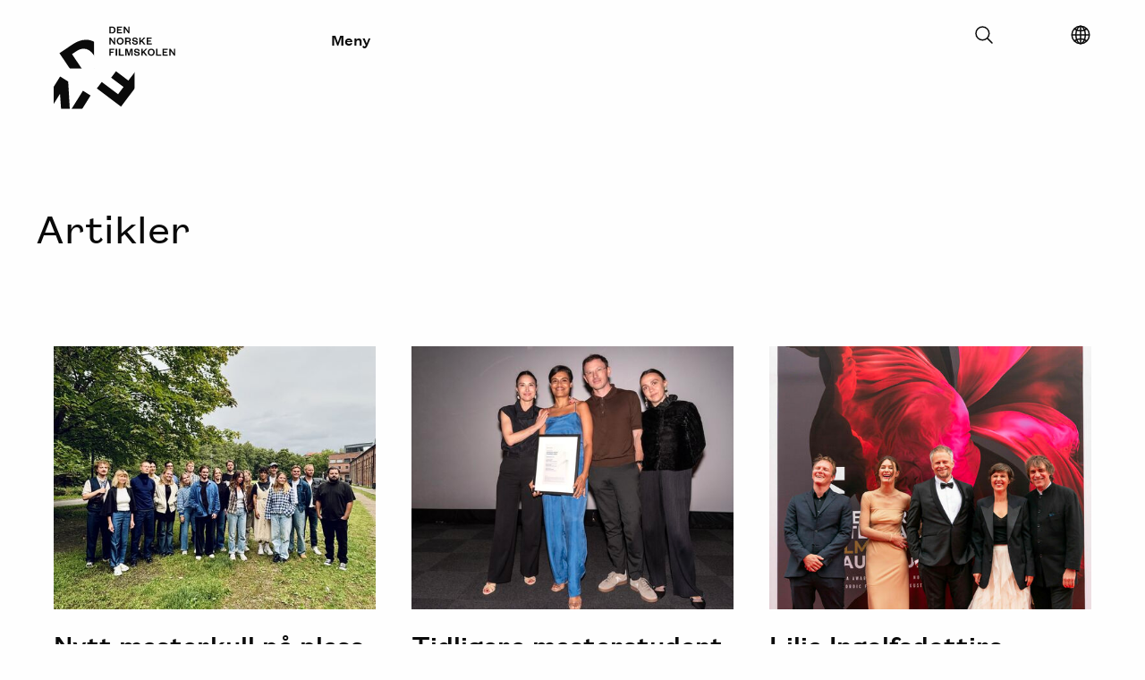

--- FILE ---
content_type: text/html; charset=UTF-8
request_url: https://filmskolen.no/artikler/p2
body_size: 9990
content:
<!DOCTYPE html>
<html xmlns="http://www.w3.org/1999/xhtml" lang="nb-NO">
	<head>

		<meta charset="utf-8"/>
		<link rel="home" href="https://filmskolen.no/"/>
		<meta name="viewport" content="width=device-width, initial-scale=1.0">

		
		<link rel="stylesheet" type="text/css" href="/assets/css/style.css?id=27ab48199b0d27b58c62">
		<script type="text/javascript" src="/assets/js/polyfills/picturefill.min.js" async></script>

							<script>
				(function (w, d, s, l, i) {
w[l] = w[l] || [];
w[l].push({'gtm.start': new Date().getTime(), event: 'gtm.js'});
var f = d.getElementsByTagName(s)[0],
j = d.createElement(s),
dl = l != 'dataLayer' ? '&l=' + l : '';
j.async = true;
j.src = 'https://www.googletagmanager.com/gtm.js?id=' + i + dl;
f.parentNode.insertBefore(j, f);
})(window, document, 'script', 'dataLayer', 'GTM-KCRF7LP');
			</script>
		
	<title>Den norske filmskolen | Articles index</title>
<script>window.dataLayer = window.dataLayer || [];
function gtag(){dataLayer.push(arguments)};
gtag('js', new Date());
gtag('config', 'UA-116294427-2', {'send_page_view': true,'anonymize_ip': false,'link_attribution': true,'allow_display_features': true});
</script>
<script>(function(i,s,o,g,r,a,m){i['GoogleAnalyticsObject']=r;i[r]=i[r]||function(){
(i[r].q=i[r].q||[]).push(arguments)},i[r].l=1*new Date();a=s.createElement(o),
m=s.getElementsByTagName(o)[0];a.async=1;a.src=g;m.parentNode.insertBefore(a,m)
})(window,document,'script','https://www.google-analytics.com/analytics.js','ga');
ga('create', 'UA-116294427-2', 'auto', {allowLinker: true});
ga('require', 'displayfeatures');
ga('require', 'ec');
ga('require', 'linkid');
ga('require', 'linker');
ga('send', 'pageview');
</script><meta name="generator" content="SEOmatic">
<meta name="referrer" content="no-referrer-when-downgrade">
<meta name="robots" content="all">
<meta content="254622301247226" property="fb:profile_id">
<meta content="nb_NO" property="og:locale">
<meta content="nn_NO" property="og:locale:alternate">
<meta content="en_EN" property="og:locale:alternate">
<meta content="Den norske filmskolen" property="og:site_name">
<meta content="website" property="og:type">
<meta content="https://filmskolen.no/artikler" property="og:url">
<meta content="Articles index" property="og:title">
<meta name="google-site-verification" content="AzXwnlyH-BmVPBI7bLRLfLcS8wgGkbQE7YF0oevRl6s">
<link href="https://filmskolen.no/artikler" rel="canonical">
<link href="https://filmskolen.no" rel="home">
<link type="text/plain" href="https://filmskolen.no/humans.txt" rel="author">
<link href="https://filmskolen.no/nn/artikler" rel="alternate" hreflang="nn-no">
<link href="https://filmskolen.no/en/articles" rel="alternate" hreflang="en">
<link href="https://filmskolen.no/artikler" rel="alternate" hreflang="x-default">
<link href="https://filmskolen.no/artikler" rel="alternate" hreflang="nb-no"></head>
	<body><script async src="https://www.googletagmanager.com/gtag/js?id=UA-116294427-2"></script>


							<noscript>
				<iframe src="https://www.googletagmanager.com/ns.html?id=GTM-KCRF7LP" height="0" width="0" style="display:none;visibility:hidden"></iframe>
			</noscript>
		
							
<header class="site-header ">
	<a class="skip-to-content-link" href="#main">
		Skip to content
	</a>
	<div class="site-header__wrapper">
		<div
			class="site-header__branding">
						<a href="https://filmskolen.no/" title="Hjem">
				<div id="logoanimation" style="padding-right: 30px;"></div>
			</a>

		</div>
		<div class="site-header__menu-toggle" style="padding-left: 30px;">
			<button type="button" class="main-menu-toggle" data-open="Lukk" data-closed="Meny">Meny</button>
		</div>
		<div class="secondary-interactions">

			<div class="searchform">

				<div class="searchform__container">
					<form action="https://filmskolen.no/s">
						<input type="text" id="search" name="search" value="" placeholder="Hva leter du etter?">
					</form>
					<button class="searchform__toggler"><svg xmlns='http://www.w3.org/2000/svg' class='ionicon' viewBox='0 0 512 512'>
    <title>Search</title>
    <path d='M221.09 64a157.09 157.09 0 10157.09 157.09A157.1 157.1 0 00221.09 64z' fill='none' stroke='currentColor' stroke-miterlimit='10' stroke-width='32'/>
    <path fill='none' stroke='currentColor' stroke-linecap='round' stroke-miterlimit='10' stroke-width='32' d='M338.29 338.29L448 448'/>
</svg></button>
				</div>

			</div>

			<div class="language-selector">
				<button aria-label="Select language" class="language-selector__button" type="button">
					<svg xmlns='http://www.w3.org/2000/svg' class='ionicon' viewBox='0 0 512 512'>
    <title>Globe</title>
    <path d='M256 48C141.13 48 48 141.13 48 256s93.13 208 208 208 208-93.13 208-208S370.87 48 256 48z' fill='none' stroke='currentColor' stroke-miterlimit='10' stroke-width='32'/>
    <path d='M256 48c-58.07 0-112.67 93.13-112.67 208S197.93 464 256 464s112.67-93.13 112.67-208S314.07 48 256 48z' fill='none' stroke='currentColor' stroke-miterlimit='10' stroke-width='32'/>
    <path d='M117.33 117.33c38.24 27.15 86.38 43.34 138.67 43.34s100.43-16.19 138.67-43.34M394.67 394.67c-38.24-27.15-86.38-43.34-138.67-43.34s-100.43 16.19-138.67 43.34' fill='none' stroke='currentColor' stroke-linecap='round' stroke-linejoin='round' stroke-width='32'/>
    <path fill='none' stroke='currentColor' stroke-miterlimit='10' stroke-width='32' d='M256 48v416M464 256H48'/>
</svg>
				</button>
				<div class="language-selector__dropdown">
					<ul class="language-selector__list">

												
							
							
																																															
															
														<li class="language-selector__list-item language-selector__list-item--active">
								<a href="https://filmskolen.no/artikler" class="button">Norsk Bokmål</a>
							</li>

						
							
							
																																															
															
														<li class="language-selector__list-item language-selector__list-item--idle">
								<a href="https://filmskolen.no/en/articles" class="button">English</a>
							</li>

						
							
							
																																															
															
														<li class="language-selector__list-item language-selector__list-item--idle">
								<a href="https://filmskolen.no/nn/artikler" class="button">Norsk Nynorsk</a>
							</li>

						
					</ul>
				</div>
			</div>


		</div>
		<div class="mobile-search-link">
			<a href="https://filmskolen.no/s"><img src="/assets/brand/searchicon-white.svg" class="Søk"></a>
		</div>
	</div>
	<nav class="expandable-navigation">
		<div class="container">

						<ul class="top-level">
									<li>
						<button type="button" class="toggle-child-menu">
							Studier
							<span class="indicator">
								<span></span>
								<span></span>
							</span>
						</button>

													<ul class="children">
																	<li>
										<a href="https://filmskolen.no/studier/bfa" tabindex="-1">Bachelor</a>
									</li>
																	<li>
										<a href="https://filmskolen.no/master" tabindex="-1">Master</a>
									</li>
																	<li>
										<a href="https://filmskolen.no/om-filmskolen/kurs" tabindex="-1">Kurs</a>
									</li>
															</ul>
						
					</li>
									<li>
						<button type="button" class="toggle-child-menu">
							Studenter
							<span class="indicator">
								<span></span>
								<span></span>
							</span>
						</button>

													<ul class="children">
																	<li>
										<a href="https://filmskolen.no/studenter" tabindex="-1">Kull</a>
									</li>
																	<li>
										<a href="https://filmskolen.no/filmstudenter/eksamensfilmer" tabindex="-1">Eksamensfilmer</a>
									</li>
															</ul>
						
					</li>
									<li>
						<button type="button" class="toggle-child-menu">
							Forskning
							<span class="indicator">
								<span></span>
								<span></span>
							</span>
						</button>

													<ul class="children">
																	<li>
										<a href="https://filmskolen.no/forskning/phd" tabindex="-1">Ph.d.</a>
									</li>
																	<li>
										<a href="https://filmskolen.no/forskning/prosjekter" tabindex="-1">Prosjekter</a>
									</li>
																	<li>
										<a href="https://filmskolen.no/forskning/kunstnerisk-utviklingsarbeid" tabindex="-1">Kunstnerisk utviklingsarbeid</a>
									</li>
																	<li>
										<a href="https://filmskolen.no/forskning/vipros" tabindex="-1">VIPROS</a>
									</li>
															</ul>
						
					</li>
									<li>
						<button type="button" class="toggle-child-menu">
							Om Filmskolen
							<span class="indicator">
								<span></span>
								<span></span>
							</span>
						</button>

													<ul class="children">
																	<li>
										<a href="https://filmskolen.no/om-filmskolen/om-oss" tabindex="-1">Om oss</a>
									</li>
																	<li>
										<a href="https://filmskolen.no/ansatte" tabindex="-1">Ansatte</a>
									</li>
																	<li>
										<a href="https://filmskolen.no/om-filmskolen/om-oss/stillinger" tabindex="-1">Ledige stillinger</a>
									</li>
																	<li>
										<a href="https://filmskolen.no/om-filmskolen/om-oss/fasiliteter" tabindex="-1">Fasiliteter</a>
									</li>
																	<li>
										<a href="https://filmskolen.no/om-filmskolen/internasjonalisering" tabindex="-1">Internasjonalisering</a>
									</li>
																	<li>
										<a href="https://filmskolen.no/om-filmskolen/nettverk" tabindex="-1">Nettverk</a>
									</li>
															</ul>
						
					</li>
									<li>
						<button type="button" class="toggle-child-menu">
							Kurs og videreutdanning
							<span class="indicator">
								<span></span>
								<span></span>
							</span>
						</button>

													<ul class="children">
																	<li>
										<a href="https://filmskolen.no/om-filmskolen/kurs" tabindex="-1">Kurs</a>
									</li>
															</ul>
						
					</li>
									<li>
						<button type="button" class="toggle-child-menu">
							Eksamensfilmer
							<span class="indicator">
								<span></span>
								<span></span>
							</span>
						</button>

													<ul class="children">
																	<li>
										<a href="https://filmskolen.no/filmstudenter/eksamensfilmer" tabindex="-1">Eksamensfilmer</a>
									</li>
															</ul>
						
					</li>
							</ul>

		</div>
	</nav>
</header>
		
		<div class="content-pusher"></div>

		
				<main id="main"> 
			<div class="full-article-header fade-in visible">
			<div class="wrapper">
				<h1>Artikler</h1>
			</div>
		</div>
		

	
		

	<div class="article-list">

		
		<div class="wrapper">

			
				<div class="item fade-in">
					<a href="https://filmskolen.no/artikler/2024/nytt-masterkull-pa-plass-i-oslo">
																			<span class="image-container">
								
																								
								<img
                                    alt="MF Akull5"
                                    src="/imager/images/245056/MFAkull5_2024-08-28-173706_tlix_ac57e21e6756df398b8c113c30370732.jpg"
                                    data-srcset="/imager/images/245056/MFAkull5_2024-08-28-173706_tlix_1d4a288e13b4776c26a16a234883f424.jpg 1120w, /imager/images/245056/MFAkull5_2024-08-28-173706_tlix_c9a4845a78e5e930fd49cbd4c6694bbd.jpg 920w, /imager/images/245056/MFAkull5_2024-08-28-173706_tlix_ddb0a1698da4ae068878b631c1048349.jpg 900w, /imager/images/245056/MFAkull5_2024-08-28-173706_tlix_6b4152130ad97054cf499ed12fa48f27.jpg 800w, /imager/images/245056/MFAkull5_2024-08-28-173706_tlix_4d4b9a04fbbeb724cebc2c64595cffd1.jpg 700w, /imager/images/245056/MFAkull5_2024-08-28-173706_tlix_45a093f5f68a95bcc669672f2e1ebeaa.jpg 600w, /imager/images/245056/MFAkull5_2024-08-28-173706_tlix_a54cb7d04824d589076c877bb474a366.jpg 500w, /imager/images/245056/MFAkull5_2024-08-28-173706_tlix_fe2d9cfb2df1cc5212b75b3148f5f813.jpg 350w, /imager/images/245056/MFAkull5_2024-08-28-173706_tlix_94f7be9980628664ad8f517814ce68c5.jpg 150w, /imager/images/245056/MFAkull5_2024-08-28-173706_tlix_ac57e21e6756df398b8c113c30370732.jpg 100w"
                                    data-sizes="(min-width: 1280px) 370px, (min-width: 640px) 30vw, 45vw"
                                    class="lazyload"
								>

							</span>
						
						<h3>Nytt masterkull på plass i Oslo!</h3>
						
					</a>

											<p>Forrige uke begynte filmskolens femte masterkull på sin toårige kunstfaglige masterutdanning på Myrens verksted.</p>
					
				</div>

			
				<div class="item fade-in">
					<a href="https://filmskolen.no/artikler/2024/tidligere-masterstudent-nominert-til-nordisk-rads-filmpris">
																			<span class="image-container">
								
																								
								<img
                                    alt="Nominerte The Son And The Moon Nordisk Rads Filmpris2024 Foto Grethe Nygaard Den Norske Filmfestivalen"
                                    src="/imager/images/244101/NominerteTheSonAndTheMoon_Nordisk_Rads_Filmpris2024_FotoGretheNygaard_DenNorskeFilmfestivalen_ac57e21e6756df398b8c113c30370732.jpg"
                                    data-srcset="/imager/images/244101/NominerteTheSonAndTheMoon_Nordisk_Rads_Filmpris2024_FotoGretheNygaard_DenNorskeFilmfestivalen_1d4a288e13b4776c26a16a234883f424.jpg 1120w, /imager/images/244101/NominerteTheSonAndTheMoon_Nordisk_Rads_Filmpris2024_FotoGretheNygaard_DenNorskeFilmfestivalen_c9a4845a78e5e930fd49cbd4c6694bbd.jpg 920w, /imager/images/244101/NominerteTheSonAndTheMoon_Nordisk_Rads_Filmpris2024_FotoGretheNygaard_DenNorskeFilmfestivalen_ddb0a1698da4ae068878b631c1048349.jpg 900w, /imager/images/244101/NominerteTheSonAndTheMoon_Nordisk_Rads_Filmpris2024_FotoGretheNygaard_DenNorskeFilmfestivalen_6b4152130ad97054cf499ed12fa48f27.jpg 800w, /imager/images/244101/NominerteTheSonAndTheMoon_Nordisk_Rads_Filmpris2024_FotoGretheNygaard_DenNorskeFilmfestivalen_4d4b9a04fbbeb724cebc2c64595cffd1.jpg 700w, /imager/images/244101/NominerteTheSonAndTheMoon_Nordisk_Rads_Filmpris2024_FotoGretheNygaard_DenNorskeFilmfestivalen_45a093f5f68a95bcc669672f2e1ebeaa.jpg 600w, /imager/images/244101/NominerteTheSonAndTheMoon_Nordisk_Rads_Filmpris2024_FotoGretheNygaard_DenNorskeFilmfestivalen_a54cb7d04824d589076c877bb474a366.jpg 500w, /imager/images/244101/NominerteTheSonAndTheMoon_Nordisk_Rads_Filmpris2024_FotoGretheNygaard_DenNorskeFilmfestivalen_fe2d9cfb2df1cc5212b75b3148f5f813.jpg 350w, /imager/images/244101/NominerteTheSonAndTheMoon_Nordisk_Rads_Filmpris2024_FotoGretheNygaard_DenNorskeFilmfestivalen_94f7be9980628664ad8f517814ce68c5.jpg 150w, /imager/images/244101/NominerteTheSonAndTheMoon_Nordisk_Rads_Filmpris2024_FotoGretheNygaard_DenNorskeFilmfestivalen_ac57e21e6756df398b8c113c30370732.jpg 100w"
                                    data-sizes="(min-width: 1280px) 370px, (min-width: 640px) 30vw, 45vw"
                                    class="lazyload"
								>

							</span>
						
						<h3>Tidligere masterstudent nominert til Nordisk Råds Filmpris</h3>
						
					</a>

											<p>Emilie Adelina Monies, tidligere masterstudent i konseptuell dokumentarregi på filmskolen, er en av filmskaperne bak Danmarks kandidat til Nordisk Råds filmpris.</p>
					
				</div>

			
				<div class="item fade-in">
					<a href="https://filmskolen.no/artikler/2024/lilja-ingolfsdottirs-spillefilmdebut-beveger-og-begeistrer">
																			<span class="image-container">
								
																								
								<img
                                    alt="Elsklingpremiere Haugesund foto Grethe Nygaard"
                                    src="/imager/images/246094/Elsklingpremiere_Haugesund_fotoGretheNygaard_2024-09-06-142933_dbnz_ac57e21e6756df398b8c113c30370732.jpg"
                                    data-srcset="/imager/images/246094/Elsklingpremiere_Haugesund_fotoGretheNygaard_2024-09-06-142933_dbnz_1d4a288e13b4776c26a16a234883f424.jpg 1120w, /imager/images/246094/Elsklingpremiere_Haugesund_fotoGretheNygaard_2024-09-06-142933_dbnz_c9a4845a78e5e930fd49cbd4c6694bbd.jpg 920w, /imager/images/246094/Elsklingpremiere_Haugesund_fotoGretheNygaard_2024-09-06-142933_dbnz_ddb0a1698da4ae068878b631c1048349.jpg 900w, /imager/images/246094/Elsklingpremiere_Haugesund_fotoGretheNygaard_2024-09-06-142933_dbnz_6b4152130ad97054cf499ed12fa48f27.jpg 800w, /imager/images/246094/Elsklingpremiere_Haugesund_fotoGretheNygaard_2024-09-06-142933_dbnz_4d4b9a04fbbeb724cebc2c64595cffd1.jpg 700w, /imager/images/246094/Elsklingpremiere_Haugesund_fotoGretheNygaard_2024-09-06-142933_dbnz_45a093f5f68a95bcc669672f2e1ebeaa.jpg 600w, /imager/images/246094/Elsklingpremiere_Haugesund_fotoGretheNygaard_2024-09-06-142933_dbnz_a54cb7d04824d589076c877bb474a366.jpg 500w, /imager/images/246094/Elsklingpremiere_Haugesund_fotoGretheNygaard_2024-09-06-142933_dbnz_fe2d9cfb2df1cc5212b75b3148f5f813.jpg 350w, /imager/images/246094/Elsklingpremiere_Haugesund_fotoGretheNygaard_2024-09-06-142933_dbnz_94f7be9980628664ad8f517814ce68c5.jpg 150w, /imager/images/246094/Elsklingpremiere_Haugesund_fotoGretheNygaard_2024-09-06-142933_dbnz_ac57e21e6756df398b8c113c30370732.jpg 100w"
                                    data-sizes="(min-width: 1280px) 370px, (min-width: 640px) 30vw, 45vw"
                                    class="lazyload"
								>

							</span>
						
						<h3>Lilja Ingolfsdottirs brakdebut</h3>
						
					</a>

											<p>Filmskolens manuslærer vant hele fem priser for spillefilmdebuten på Karlovy Vary-festivalen i sommer. Nå tar &quot;Elskling&quot; også det norske festivalpublikummet med storm.</p>
					
				</div>

			
				<div class="item fade-in">
					<a href="https://filmskolen.no/artikler/2024/mestermote-med-magnus-von-horn">
																			<span class="image-container">
								
																								
								<img
                                    alt="Magnus Von Horn Oslo Pix7"
                                    src="/imager/images/243463/MagnusVonHornOsloPix7_2024-08-27-150258_sgsp_fd323cab0350e88d9f2008e061201022.jpg"
                                    data-srcset="/imager/images/243463/MagnusVonHornOsloPix7_2024-08-27-150258_sgsp_3f307529c02ee9c0fddc403917b4b1f4.jpg 1120w, /imager/images/243463/MagnusVonHornOsloPix7_2024-08-27-150258_sgsp_4ef48ba6c5fdf6d9aa12444f95c1f811.jpg 920w, /imager/images/243463/MagnusVonHornOsloPix7_2024-08-27-150258_sgsp_5d557cd0ebfdace11efa663b6ce141f4.jpg 900w, /imager/images/243463/MagnusVonHornOsloPix7_2024-08-27-150258_sgsp_87acdb8cecb2001ec17244af49b172f1.jpg 800w, /imager/images/243463/MagnusVonHornOsloPix7_2024-08-27-150258_sgsp_9d45a4d2924a254957360571265c915a.jpg 700w, /imager/images/243463/MagnusVonHornOsloPix7_2024-08-27-150258_sgsp_efdea389c315d140159aa976b778901a.jpg 600w, /imager/images/243463/MagnusVonHornOsloPix7_2024-08-27-150258_sgsp_393dc59705549d80206bbfb2e7a49273.jpg 500w, /imager/images/243463/MagnusVonHornOsloPix7_2024-08-27-150258_sgsp_e28c6a19f417e50b6146e85df47e11c7.jpg 350w, /imager/images/243463/MagnusVonHornOsloPix7_2024-08-27-150258_sgsp_b8e3a0ff46b85660d46bd329830a83f0.jpg 150w, /imager/images/243463/MagnusVonHornOsloPix7_2024-08-27-150258_sgsp_fd323cab0350e88d9f2008e061201022.jpg 100w"
                                    data-sizes="(min-width: 1280px) 370px, (min-width: 640px) 30vw, 45vw"
                                    class="lazyload"
								>

							</span>
						
						<h3>Åpen mesterklasse med Magnus von Horn</h3>
						
					</a>

											<p>Møt den svenske filmskaperen Magnus von Horn (Piken med nålen) som besøker filmskolens masterprogram i Oslo, 30. august. Mesterklassen er et samarbeid med Oslo Pix.</p>
					
				</div>

			
				<div class="item fade-in">
					<a href="https://filmskolen.no/artikler/2024/imagining-a-liberated-palestine-dalia-alkurys-defends-her-phd-on-september-27th">
																			<span class="image-container">
								
																								
								<img
                                    alt="Dalia Pic"
                                    src="/imager/images/241028/DaliaPic_be52751577c259375c9750135304d4a7.jpg"
                                    data-srcset="/imager/images/241028/DaliaPic_9abca7f0b074c0e14700e582edd004e6.jpg 554w, /imager/images/241028/DaliaPic_6a65458889bcaa171acf74f145d8ea42.jpg 500w, /imager/images/241028/DaliaPic_28a14f474f76e66cd82fa7184473d2d3.jpg 350w, /imager/images/241028/DaliaPic_483c8032c37920dd6bbebab0948434c9.jpg 150w, /imager/images/241028/DaliaPic_be52751577c259375c9750135304d4a7.jpg 100w"
                                    data-sizes="(min-width: 1280px) 370px, (min-width: 640px) 30vw, 45vw"
                                    class="lazyload"
								>

							</span>
						
						<h3>Imagining a liberated Palestine - Dalia AlKurys PhD defense</h3>
						
					</a>

											<p>What kind of cinematic images can arise from imagining a liberated Palestine? On September 27th Dalia AlKury defends her PhD in artistic research at Myrens verksted.</p>
					
				</div>

			
				<div class="item fade-in">
					<a href="https://filmskolen.no/artikler/2024/filskolens-produsentlaerere-soker-kollega">
																			<span class="image-container">
								
																								
								<img
                                    alt="Jan Aksel Marthe Foto Hanne Lovise Skartveit"
                                    src="/imager/images/240982/JanAkselMarthe_FotoHanne-Lovise-Skartveit_ac57e21e6756df398b8c113c30370732.jpg"
                                    data-srcset="/imager/images/240982/JanAkselMarthe_FotoHanne-Lovise-Skartveit_1d4a288e13b4776c26a16a234883f424.jpg 1120w, /imager/images/240982/JanAkselMarthe_FotoHanne-Lovise-Skartveit_c9a4845a78e5e930fd49cbd4c6694bbd.jpg 920w, /imager/images/240982/JanAkselMarthe_FotoHanne-Lovise-Skartveit_ddb0a1698da4ae068878b631c1048349.jpg 900w, /imager/images/240982/JanAkselMarthe_FotoHanne-Lovise-Skartveit_6b4152130ad97054cf499ed12fa48f27.jpg 800w, /imager/images/240982/JanAkselMarthe_FotoHanne-Lovise-Skartveit_4d4b9a04fbbeb724cebc2c64595cffd1.jpg 700w, /imager/images/240982/JanAkselMarthe_FotoHanne-Lovise-Skartveit_45a093f5f68a95bcc669672f2e1ebeaa.jpg 600w, /imager/images/240982/JanAkselMarthe_FotoHanne-Lovise-Skartveit_a54cb7d04824d589076c877bb474a366.jpg 500w, /imager/images/240982/JanAkselMarthe_FotoHanne-Lovise-Skartveit_fe2d9cfb2df1cc5212b75b3148f5f813.jpg 350w, /imager/images/240982/JanAkselMarthe_FotoHanne-Lovise-Skartveit_94f7be9980628664ad8f517814ce68c5.jpg 150w, /imager/images/240982/JanAkselMarthe_FotoHanne-Lovise-Skartveit_ac57e21e6756df398b8c113c30370732.jpg 100w"
                                    data-sizes="(min-width: 1280px) 370px, (min-width: 640px) 30vw, 45vw"
                                    class="lazyload"
								>

							</span>
						
						<h3>Filmskolens produsentlærere søker kollega</h3>
						
					</a>

											<p>Filmskolen søker linjeprodusent! Produsentlinjen har ambisjoner om å være en av Europas beste lederutdanninger for film og den nye linjeprodusenten vil bli en viktig del av lærerteamet. Søknadsfrist er 18. august.</p>
					
				</div>

			
				<div class="item fade-in">
					<a href="https://filmskolen.no/artikler/2024/filmskolen-sterkt-tilstede-pa-arets-nordic-talents">
																			<span class="image-container">
								
																								
								<img
                                    alt="Screenshot 2024 06 21 at 3 33 38 PM"
                                    src="/imager/images/239274/Screenshot-2024-06-21-at-3.33.38-PM_c726ca0adc8e635e90da4ba5f2161574.jpg"
                                    data-srcset="/imager/images/239274/Screenshot-2024-06-21-at-3.33.38-PM_a4e1152d8638d862b70a71990c7479e2.jpg 1120w, /imager/images/239274/Screenshot-2024-06-21-at-3.33.38-PM_d256ee651fab93f99cf3467f289624d1.jpg 920w, /imager/images/239274/Screenshot-2024-06-21-at-3.33.38-PM_8c600b0c9c48a725195fd72567628794.jpg 900w, /imager/images/239274/Screenshot-2024-06-21-at-3.33.38-PM_8ceae2e9eec5047e8214733ffcc42ffe.jpg 800w, /imager/images/239274/Screenshot-2024-06-21-at-3.33.38-PM_bf364594c170ec55a666a90b81734549.jpg 700w, /imager/images/239274/Screenshot-2024-06-21-at-3.33.38-PM_c031b8222d70562ecd906e05f2ec45d8.jpg 600w, /imager/images/239274/Screenshot-2024-06-21-at-3.33.38-PM_9d5660365b3d2e9273c9e64263aa4da7.jpg 500w, /imager/images/239274/Screenshot-2024-06-21-at-3.33.38-PM_f018ee75a99e78736be23cf154752b8e.jpg 350w, /imager/images/239274/Screenshot-2024-06-21-at-3.33.38-PM_144982f22fa9434185e25d7764e5e807.jpg 150w, /imager/images/239274/Screenshot-2024-06-21-at-3.33.38-PM_c726ca0adc8e635e90da4ba5f2161574.jpg 100w"
                                    data-sizes="(min-width: 1280px) 370px, (min-width: 640px) 30vw, 45vw"
                                    class="lazyload"
								>

							</span>
						
						<h3>Filmskolen sterkt tilstede på årets Nordic Talents</h3>
						
					</a>

											<p>Den norske filmskolen står for 8 av de 15 utvalgte prosjektene til Nordic Talents pitchekonkurranse for avgangsstudenter fra de nordiske filmskolene. 4.-5. september pitcher de for filmbransjen i København.</p>
					
				</div>

			
				<div class="item fade-in">
					<a href="https://filmskolen.no/artikler/2024/eksamensfilmen-den-fremmede-har-premiere-pa-kortfilmfestivalen">
																			<span class="image-container">
								
																								
								<img
                                    alt="Den Fremmede Logo"
                                    src="/imager/images/235482/DenFremmedeLogo_ac57e21e6756df398b8c113c30370732.jpg"
                                    data-srcset="/imager/images/235482/DenFremmedeLogo_1d4a288e13b4776c26a16a234883f424.jpg 765w, /imager/images/235482/DenFremmedeLogo_4d4b9a04fbbeb724cebc2c64595cffd1.jpg 700w, /imager/images/235482/DenFremmedeLogo_45a093f5f68a95bcc669672f2e1ebeaa.jpg 600w, /imager/images/235482/DenFremmedeLogo_a54cb7d04824d589076c877bb474a366.jpg 500w, /imager/images/235482/DenFremmedeLogo_fe2d9cfb2df1cc5212b75b3148f5f813.jpg 350w, /imager/images/235482/DenFremmedeLogo_94f7be9980628664ad8f517814ce68c5.jpg 150w, /imager/images/235482/DenFremmedeLogo_ac57e21e6756df398b8c113c30370732.jpg 100w"
                                    data-sizes="(min-width: 1280px) 370px, (min-width: 640px) 30vw, 45vw"
                                    class="lazyload"
								>

							</span>
						
						<h3>Eksamensfilm har premiere på Kortfilmfestivalen</h3>
						
					</a>

											<p>Kull 13s eksamensfilm &quot;Den fremmede&quot; har premiere på Den norske kortfilmfestivalen. Hele teamet er på plass i Grimstad og vi tok en prat med filmskaperne før avreise.</p>
					
				</div>

			
				<div class="item fade-in">
					<a href="https://filmskolen.no/artikler/2024/nadja-lipsyc-disputerer-vr-og-rollespill">
																			<span class="image-container">
								
																								
								<img
                                    alt="Nadja lipsyc"
                                    src="/imager/images/222806/nadja-lipsyc_ac57e21e6756df398b8c113c30370732.jpg"
                                    data-srcset="/imager/images/222806/nadja-lipsyc_1d4a288e13b4776c26a16a234883f424.jpg 687w, /imager/images/222806/nadja-lipsyc_c9a4845a78e5e930fd49cbd4c6694bbd.jpg 686w, /imager/images/222806/nadja-lipsyc_45a093f5f68a95bcc669672f2e1ebeaa.jpg 600w, /imager/images/222806/nadja-lipsyc_a54cb7d04824d589076c877bb474a366.jpg 500w, /imager/images/222806/nadja-lipsyc_fe2d9cfb2df1cc5212b75b3148f5f813.jpg 350w, /imager/images/222806/nadja-lipsyc_94f7be9980628664ad8f517814ce68c5.jpg 150w, /imager/images/222806/nadja-lipsyc_ac57e21e6756df398b8c113c30370732.jpg 100w"
                                    data-sizes="(min-width: 1280px) 370px, (min-width: 640px) 30vw, 45vw"
                                    class="lazyload"
								>

							</span>
						
						<h3>Nadja Lipsyc disputerer 31. mai: VR og rollespill</h3>
						
					</a>

											<p>Nadja Lipsyc har utforsket muligheten for å kombinere VR med verktøy og teknikker fra fysiske rollespill. 31. mai forsvarer hun det kunstneriske doktorgradsresultatet på Myrens i Oslo.</p>
					
				</div>

			
				<div class="item fade-in">
					<a href="https://filmskolen.no/artikler/2024/bransjevisning-for-masterkull-4-pa-vega-12-juni">
																			<span class="image-container">
								
																								
								<img
                                    alt="Bransjedag kull4 sq"
                                    src="/imager/images/221933/Bransjedag_kull4_sq_ac57e21e6756df398b8c113c30370732.jpg"
                                    data-srcset="/imager/images/221933/Bransjedag_kull4_sq_1d4a288e13b4776c26a16a234883f424.jpg 1120w, /imager/images/221933/Bransjedag_kull4_sq_c9a4845a78e5e930fd49cbd4c6694bbd.jpg 920w, /imager/images/221933/Bransjedag_kull4_sq_ddb0a1698da4ae068878b631c1048349.jpg 900w, /imager/images/221933/Bransjedag_kull4_sq_6b4152130ad97054cf499ed12fa48f27.jpg 800w, /imager/images/221933/Bransjedag_kull4_sq_4d4b9a04fbbeb724cebc2c64595cffd1.jpg 700w, /imager/images/221933/Bransjedag_kull4_sq_45a093f5f68a95bcc669672f2e1ebeaa.jpg 600w, /imager/images/221933/Bransjedag_kull4_sq_a54cb7d04824d589076c877bb474a366.jpg 500w, /imager/images/221933/Bransjedag_kull4_sq_fe2d9cfb2df1cc5212b75b3148f5f813.jpg 350w, /imager/images/221933/Bransjedag_kull4_sq_94f7be9980628664ad8f517814ce68c5.jpg 150w, /imager/images/221933/Bransjedag_kull4_sq_ac57e21e6756df398b8c113c30370732.jpg 100w"
                                    data-sizes="(min-width: 1280px) 370px, (min-width: 640px) 30vw, 45vw"
                                    class="lazyload"
								>

							</span>
						
						<h3>Bransjevisning for masterkull 4</h3>
						
					</a>

											<p>12. juni inviterer Filmskolen til Vega Scene for å oppleve masterprosjektene til årets avgangskull. Etterpå blir det eksamensfest på Myrens Verksted!</p>
					
				</div>

			
				<div class="item fade-in">
					<a href="https://filmskolen.no/artikler/2024/masterstudenter-far-skrivestotte-til-samarbeidsprosjekt-fra-fond-for-lyd-og-bilde">
																			<span class="image-container">
								
																								
								<img
                                    alt="Anja Simon happy4264"
                                    src="/imager/images/220701/AnjaSimon_happy4264_3d012925279ebf4999f50de9389650a8.jpg"
                                    data-srcset="/imager/images/220701/AnjaSimon_happy4264_549250731f32ad6198f3252ae5a15d72.jpg 1120w, /imager/images/220701/AnjaSimon_happy4264_3a28f21b83911f8157226aa405b209c6.jpg 920w, /imager/images/220701/AnjaSimon_happy4264_0c6adf2d6092a64df79b59a48aa4a077.jpg 900w, /imager/images/220701/AnjaSimon_happy4264_4b575a713565f0c4f75a2a25416d5b58.jpg 800w, /imager/images/220701/AnjaSimon_happy4264_eb12b45e82adae2f2d3bce3faa632f48.jpg 700w, /imager/images/220701/AnjaSimon_happy4264_b94a0bcbbef462d87f178e7295539dfe.jpg 600w, /imager/images/220701/AnjaSimon_happy4264_f9625657b127b513bfa70de06bd4be6d.jpg 500w, /imager/images/220701/AnjaSimon_happy4264_4b014cdeba10e91ddabd21bffa641a98.jpg 350w, /imager/images/220701/AnjaSimon_happy4264_b3796447bb9722995e936d7cc290e38d.jpg 150w, /imager/images/220701/AnjaSimon_happy4264_3d012925279ebf4999f50de9389650a8.jpg 100w"
                                    data-sizes="(min-width: 1280px) 370px, (min-width: 640px) 30vw, 45vw"
                                    class="lazyload"
								>

							</span>
						
						<h3>Får stipend fra Fond for lyd og bilde</h3>
						
					</a>

											<p>Manusstudent Anja Petkovic Karlsen og registudent Simon Matthew Valentine får støtte fra Statens kunstnerstipend og Fond for lyd og bilde. Når de går ut av masteren til sommeren skal de utvikle et prosjekt sammen.</p>
					
				</div>

			
				<div class="item fade-in">
					<a href="https://filmskolen.no/artikler/2024/online-meeting-info-about-lim-prewriting-workshop">
																			<span class="image-container">
								
																								
								<img
                                    alt="NFI2"
                                    src="/imager/images/148807/NFI2_00eae2dcd2484254ffdd457f66f60037.jpg"
                                    data-srcset="/imager/images/148807/NFI2_da694e67c6a1d8c6429d7b17cbd21cbc.jpg 1120w, /imager/images/148807/NFI2_c72a1bedd2053aef17421dfa52052841.jpg 920w, /imager/images/148807/NFI2_174698046ec70c063f5ce9da414db5ca.jpg 900w, /imager/images/148807/NFI2_432cd2120de09ba22a11cd27a393e751.jpg 800w, /imager/images/148807/NFI2_37dbff1e50df48c136cc4ef10804c3d1.jpg 700w, /imager/images/148807/NFI2_bc94cc32cfbcc38bc989fdb43d14f7e0.jpg 600w, /imager/images/148807/NFI2_e5fa93bbb0ab5609ed7ad5f65452ab89.jpg 500w, /imager/images/148807/NFI2_e209736ae6cc4e745750a2d295acafa0.jpg 350w, /imager/images/148807/NFI2_a6e322844f4f5196384e5d175a1adf53.jpg 150w, /imager/images/148807/NFI2_00eae2dcd2484254ffdd457f66f60037.jpg 100w"
                                    data-sizes="(min-width: 1280px) 370px, (min-width: 640px) 30vw, 45vw"
                                    class="lazyload"
								>

							</span>
						
						<h3>Online meeting: Info about LIM prewriting workshop</h3>
						
					</a>

											<p>Are you ﻿curious about LIM´s idea development workshop? ﻿Join the online event on April 25th to learn more about the upcoming workshop hosted by NFI and DNF in Oslo June 16th-21st ﻿</p>
					
				</div>

			
				<div class="item fade-in">
					<a href="https://filmskolen.no/artikler/2024/filmskolestudenter-tatt-ut-til-kortfilmfestivalen-i-grimstad">
																			<span class="image-container">
								
																								
								<img
                                    alt="Kortfilmfestivalen logo"
                                    src="/imager/images/76008/Kortfilmfestivalen-logo_ac57e21e6756df398b8c113c30370732.jpg"
                                    data-srcset="/imager/images/76008/Kortfilmfestivalen-logo_1d4a288e13b4776c26a16a234883f424.jpg 540w, /imager/images/76008/Kortfilmfestivalen-logo_6b4152130ad97054cf499ed12fa48f27.jpg 539w, /imager/images/76008/Kortfilmfestivalen-logo_a54cb7d04824d589076c877bb474a366.jpg 500w, /imager/images/76008/Kortfilmfestivalen-logo_fe2d9cfb2df1cc5212b75b3148f5f813.jpg 350w, /imager/images/76008/Kortfilmfestivalen-logo_94f7be9980628664ad8f517814ce68c5.jpg 150w, /imager/images/76008/Kortfilmfestivalen-logo_ac57e21e6756df398b8c113c30370732.jpg 100w"
                                    data-sizes="(min-width: 1280px) 370px, (min-width: 640px) 30vw, 45vw"
                                    class="lazyload"
								>

							</span>
						
						<h3>Studenter og alumni sterkt tilstede på Kortfilmfestivalen</h3>
						
					</a>

											<p>Eksamensfilmen &quot;Den fremmede&quot; er tatt ut til Kortfilmfestivalen i Grimstad. Masterstudent Simon Valentine, kull 14-student Andreas Tømmerås Ermesjø og stipendiat Dalia AlKury har også fått filmer med. Vi gratulerer!</p>
					
				</div>

			
				<div class="item fade-in">
					<a href="https://filmskolen.no/artikler/2024/lim-boosting-ideas-workshop-june-16-21-2024">
																			<span class="image-container">
								
																								
								<img
                                    alt="NFI2"
                                    src="/imager/images/148807/NFI2_00eae2dcd2484254ffdd457f66f60037.jpg"
                                    data-srcset="/imager/images/148807/NFI2_da694e67c6a1d8c6429d7b17cbd21cbc.jpg 1120w, /imager/images/148807/NFI2_c72a1bedd2053aef17421dfa52052841.jpg 920w, /imager/images/148807/NFI2_174698046ec70c063f5ce9da414db5ca.jpg 900w, /imager/images/148807/NFI2_432cd2120de09ba22a11cd27a393e751.jpg 800w, /imager/images/148807/NFI2_37dbff1e50df48c136cc4ef10804c3d1.jpg 700w, /imager/images/148807/NFI2_bc94cc32cfbcc38bc989fdb43d14f7e0.jpg 600w, /imager/images/148807/NFI2_e5fa93bbb0ab5609ed7ad5f65452ab89.jpg 500w, /imager/images/148807/NFI2_e209736ae6cc4e745750a2d295acafa0.jpg 350w, /imager/images/148807/NFI2_a6e322844f4f5196384e5d175a1adf53.jpg 150w, /imager/images/148807/NFI2_00eae2dcd2484254ffdd457f66f60037.jpg 100w"
                                    data-sizes="(min-width: 1280px) 370px, (min-width: 640px) 30vw, 45vw"
                                    class="lazyload"
								>

							</span>
						
						<h3>LIM Boosting Ideas Workshop June 16-21 2024</h3>
						
					</a>

											<p>Less is More is one of Europe’s leading writer and project development programmes. This workshop organized by NFI and Dnf will help you turn creative limitations into opportunities for innovation in script development. Deadline May 3rd!</p>
					
				</div>

			
				<div class="item fade-in">
					<a href="https://filmskolen.no/artikler/2024/11-masterstudenter-fikk-statens-kunstnerstipend">
																			<span class="image-container">
								
																								
								<img
                                    alt="Master Stipend"
                                    src="/imager/images/217950/MasterStipend_ac57e21e6756df398b8c113c30370732.jpg"
                                    data-srcset="/imager/images/217950/MasterStipend_1d4a288e13b4776c26a16a234883f424.jpg 465w, /imager/images/217950/MasterStipend_fe2d9cfb2df1cc5212b75b3148f5f813.jpg 350w, /imager/images/217950/MasterStipend_94f7be9980628664ad8f517814ce68c5.jpg 150w, /imager/images/217950/MasterStipend_ac57e21e6756df398b8c113c30370732.jpg 100w"
                                    data-sizes="(min-width: 1280px) 370px, (min-width: 640px) 30vw, 45vw"
                                    class="lazyload"
								>

							</span>
						
						<h3>12 masterstudenter fikk Statens kunstnerstipend</h3>
						
					</a>

											<p>12 av masterstudentene på filmskolen har fått &quot;﻿Diversestipend for ny­utdannede kunstnere&quot;. Tilsammen 28 DNF-alumni og studenter fikk stipend i vårens tildeling. Vi gratulerer!</p>
					
				</div>

			
				<div class="item fade-in">
					<a href="https://filmskolen.no/artikler/2024/imagining-a-liberated-palestine-dalia-alkurys-presents-her-artistic-phd-outcome">
																			<span class="image-container">
								
																								
								<img
                                    alt="Picture Dalia"
                                    src="/imager/images/215613/PictureDalia_ac57e21e6756df398b8c113c30370732.jpg"
                                    data-srcset="/imager/images/215613/PictureDalia_1d4a288e13b4776c26a16a234883f424.jpg 1120w, /imager/images/215613/PictureDalia_c9a4845a78e5e930fd49cbd4c6694bbd.jpg 920w, /imager/images/215613/PictureDalia_ddb0a1698da4ae068878b631c1048349.jpg 900w, /imager/images/215613/PictureDalia_6b4152130ad97054cf499ed12fa48f27.jpg 800w, /imager/images/215613/PictureDalia_4d4b9a04fbbeb724cebc2c64595cffd1.jpg 700w, /imager/images/215613/PictureDalia_45a093f5f68a95bcc669672f2e1ebeaa.jpg 600w, /imager/images/215613/PictureDalia_a54cb7d04824d589076c877bb474a366.jpg 500w, /imager/images/215613/PictureDalia_fe2d9cfb2df1cc5212b75b3148f5f813.jpg 350w, /imager/images/215613/PictureDalia_94f7be9980628664ad8f517814ce68c5.jpg 150w, /imager/images/215613/PictureDalia_ac57e21e6756df398b8c113c30370732.jpg 100w"
                                    data-sizes="(min-width: 1280px) 370px, (min-width: 640px) 30vw, 45vw"
                                    class="lazyload"
								>

							</span>
						
						<h3>Imagining a liberated Palestine - screening of Dalia AlKurys PhD work</h3>
						
					</a>

											<p>What kind of cinematic images can arise from imagining a liberated Palestine? On April 18th documentary filmmaker Dalia AlKury presents the artistic outcome of her PhD research.</p>
					
				</div>

			
				<div class="item fade-in">
					<a href="https://filmskolen.no/artikler/2024/rekordmange-sokere-til-master">
																			<span class="image-container">
								
																								
								<img
                                    alt="Studio Gabriel"
                                    src="/imager/images/208620/Studio_Gabriel_ac57e21e6756df398b8c113c30370732.jpg"
                                    data-srcset="/imager/images/208620/Studio_Gabriel_1d4a288e13b4776c26a16a234883f424.jpg 1120w, /imager/images/208620/Studio_Gabriel_c9a4845a78e5e930fd49cbd4c6694bbd.jpg 920w, /imager/images/208620/Studio_Gabriel_ddb0a1698da4ae068878b631c1048349.jpg 900w, /imager/images/208620/Studio_Gabriel_6b4152130ad97054cf499ed12fa48f27.jpg 800w, /imager/images/208620/Studio_Gabriel_4d4b9a04fbbeb724cebc2c64595cffd1.jpg 700w, /imager/images/208620/Studio_Gabriel_45a093f5f68a95bcc669672f2e1ebeaa.jpg 600w, /imager/images/208620/Studio_Gabriel_a54cb7d04824d589076c877bb474a366.jpg 500w, /imager/images/208620/Studio_Gabriel_fe2d9cfb2df1cc5212b75b3148f5f813.jpg 350w, /imager/images/208620/Studio_Gabriel_94f7be9980628664ad8f517814ce68c5.jpg 150w, /imager/images/208620/Studio_Gabriel_ac57e21e6756df398b8c113c30370732.jpg 100w"
                                    data-sizes="(min-width: 1280px) 370px, (min-width: 640px) 30vw, 45vw"
                                    class="lazyload"
								>

							</span>
						
						<h3>Rekordmange søkere til master</h3>
						
					</a>

											<p>Filmskolens masterprogram i Oslo hadde søknadsfrist 1. mars og vi fikk inn nesten dobbelt så mange søknader som ved forrige opptak.</p>
					
				</div>

			
				<div class="item fade-in">
					<a href="https://filmskolen.no/artikler/2024/jeg-har-fatt-et-helt-nytt-perspektiv-pa-a-lage-film">
																			<span class="image-container">
								
																								
								<img
                                    alt="Hugo tot2 copy"
                                    src="/imager/images/213377/Hugo_tot2-copy_ac57e21e6756df398b8c113c30370732.jpg"
                                    data-srcset="/imager/images/213377/Hugo_tot2-copy_1d4a288e13b4776c26a16a234883f424.jpg 1120w, /imager/images/213377/Hugo_tot2-copy_c9a4845a78e5e930fd49cbd4c6694bbd.jpg 920w, /imager/images/213377/Hugo_tot2-copy_ddb0a1698da4ae068878b631c1048349.jpg 900w, /imager/images/213377/Hugo_tot2-copy_6b4152130ad97054cf499ed12fa48f27.jpg 800w, /imager/images/213377/Hugo_tot2-copy_4d4b9a04fbbeb724cebc2c64595cffd1.jpg 700w, /imager/images/213377/Hugo_tot2-copy_45a093f5f68a95bcc669672f2e1ebeaa.jpg 600w, /imager/images/213377/Hugo_tot2-copy_a54cb7d04824d589076c877bb474a366.jpg 500w, /imager/images/213377/Hugo_tot2-copy_fe2d9cfb2df1cc5212b75b3148f5f813.jpg 350w, /imager/images/213377/Hugo_tot2-copy_94f7be9980628664ad8f517814ce68c5.jpg 150w, /imager/images/213377/Hugo_tot2-copy_ac57e21e6756df398b8c113c30370732.jpg 100w"
                                    data-sizes="(min-width: 1280px) 370px, (min-width: 640px) 30vw, 45vw"
                                    class="lazyload"
								>

							</span>
						
						<h3>-Jeg har fått et helt nytt perspektiv på å lage film</h3>
						
					</a>

											<p>Hugo Franckers masterprosjekt er en personlig dokumentar om forholdet til faren hvor de utfordrer og leker med ideer om maskulinitet.</p>
					
				</div>

						
		</div>

			</div>


		<div class="pagination-wrapper fade-in">
			<div class="pagination-container">

									<a href="https://filmskolen.no/artikler">Nyere artikler</a>
				
									<a href="https://filmskolen.no/artikler/p3">Eldre artikler</a>
				
			</div>
		</div>

		
				</main>

							<footer class="site-footer fade-in">
	<div class="large-borders">
		<div class="lefty">
			<hr/>
		</div>
		<div class="righty">
			<hr/>
		</div>
	</div>
	<div class="wrapper">
		<div class="small-divider-top"><hr/></div>
		<div class="small-divider-middle"><hr/></div>
		<div class="contact-info">
			<address>
				<strong>Den norske filmskolen</strong><br/>
				<span>INN - Lillehammer</span>
				<span>Postboks 400      2418 Elverum</span>
			</address>
			<br/>
			<span>
				<strong>Kontakt</strong>
			</span>
			<a href="tel:+47 612 88550">+47 612 88550</a><br/>
			<a href="mail:filmskolen@inn.no">filmskolen@inn.no</a>
		</div>
		<div class="footer-navigation">
			<ul ><li ><a  href="https://filmskolen.no/for-ansatte-og-studenter">For ansatte og studenter</a></li><li ><a  class="active" href="https://filmskolen.no/artikler">Artikler</a></li><li ><a  href="https://www.inn.no" rel="noopener nofollow" target="_blank">Universitetet i Innlandet</a></li><li ><a  href="https://uustatus.no/nb/erklaringer/publisert/005c687f-f82e-4314-a2d1-552e072b6535">Tilgjengelighetserklæring</a></li></ul>
			<br/>
			
						
			<a href="https://www.inn.no/" target="_blank" rel="noopener">
				<img src="/imager/images/259225/inn-horiz-green-hvitBkgr_616b2c32fb7bb9679ad560fc61635847.jpg" alt="Gå til Høyskolen i Innlandet"/>
			</a>

		</div>
		<div class="footer-some">
			<span>
				<strong>Følg oss</strong>
			</span>
			<ul ><li ><a  href="https://pub.dialogapi.no/s/49ef3407-e8a9-440f-9b1e-3d4dad7a4428">Vårt NYHETSBREV</a></li><li ><a  href="https://www.facebook.com/filmskolen" rel="noopener nofollow" target="_blank">Facebook</a></li><li ><a  href="https://www.instagram.com/dennorskefilmskolen" rel="noopener nofollow" target="_blank">Instagram</a></li><li ><a  href="https://vimeo.com/dennorskefilmskolen" rel="noopener nofollow" target="_blank">Vimeo</a></li><li ><a  href="https://www.youtube.com/channel/UCGKNQt5AXHi13zopzNCJMXw">YouTube</a></li><li ><a  href="https://filmskolen.montages.no" rel="noopener" target="_blank">Studentblogg</a></li></ul>
					</div>
		<div class="to-the-top-link">
			<button type="button"><img alt="Pil opp" src="/assets/brand/arrow-up.svg"><span>Til toppen</span>
			</button>
		</div>
	</div>
</footer>
			
			<script type="application/ld+json">{"@context":"http://schema.org","@graph":[{"@type":"WebPage","author":{"@id":"#identity"},"copyrightHolder":{"@id":"#identity"},"copyrightYear":"2017","creator":{"@id":"#creator"},"dateModified":"2023-10-26T16:52:16+02:00","datePublished":"2017-08-13T00:30:42+02:00","headline":"Articles index","inLanguage":"nb-no","mainEntityOfPage":"https://filmskolen.no/artikler","name":"Articles index","publisher":{"@id":"#creator"},"url":"https://filmskolen.no/artikler"},{"@id":"#identity","@type":"Organization","address":{"@type":"PostalAddress","addressCountry":"Norge","addressLocality":"Lillehammer","postalCode":"2624","streetAddress":"Gudbrandsdalsvegen 35"},"alternateName":"The Norwegian Film School","description":"The national film school of Norway","email":"filmskolen@inn.no","image":{"@type":"ImageObject","height":"78","url":"https://s3-eu-west-1.amazonaws.com/filmskolen.no/images/DNF_logo.jpg","width":"100"},"logo":{"@type":"ImageObject","height":"60","url":"https://filmskolen.no/uploads/images/Branding-Logoer-Grafikk/_600x60_fit_center-center_82_none/4067/DNF_logo.png?mtime=1622021796","width":"77"},"name":"Den norske filmskolen","telephone":"+4761287468"},{"@id":"#creator","@type":"Organization"},{"@type":"BreadcrumbList","description":"Breadcrumbs list","itemListElement":[{"@type":"ListItem","item":"https://filmskolen.no","name":"Hjem","position":1},{"@type":"ListItem","item":"https://filmskolen.no/artikler","name":"Articles index","position":2}],"name":"Breadcrumbs"}]}</script>

			
			<script type="text/javascript" src="/assets/logoanimation/v4/logoanimation.min.js?id=309bee310b342875bbae"></script>
			<script type="text/javascript" src="/assets/js/vendor.js?id=e6e48985c7bda2d79038"></script>
			<script type="text/javascript" src="/assets/js/app.js?id=de9b93c4140aec8be0bf"></script>
			<script type="text/javascript" src="/assets/js/filteredList.js?id=4d35b771dfe0ce16008f"></script>

			
		</body>
	</html>


--- FILE ---
content_type: image/svg+xml
request_url: https://filmskolen.no/assets/brand/searchicon-white.svg
body_size: 256
content:
<svg xmlns="http://www.w3.org/2000/svg" viewBox="1041.001 52.373 22.981 22.981">
  <defs>
    <style>
      .cls-1 {
        fill: none;
      }

      .cls-1, .cls-2 {
        stroke: #fff;
      }

      .cls-2, .cls-4 {
        fill: none;
      }

      .cls-3 {
        stroke: none;
      }
    </style>
  </defs>
  <g id="Group_1" data-name="Group 1" transform="translate(-80.371 -1.627)">
    <g id="Group_2608" data-name="Group 2608">
      <g id="Ellipse_379" data-name="Ellipse 379" class="cls-1" transform="translate(1121.372 65.314) rotate(-45)">
        <circle class="cls-3" cx="8" cy="8" r="8"/>
        <circle class="cls-4" cx="8" cy="8" r="7.5"/>
      </g>
      <line id="Line_1106" data-name="Line 1106" class="cls-2" y2="8" transform="translate(1138.343 70.971) rotate(-45)"/>
    </g>
  </g>
</svg>
